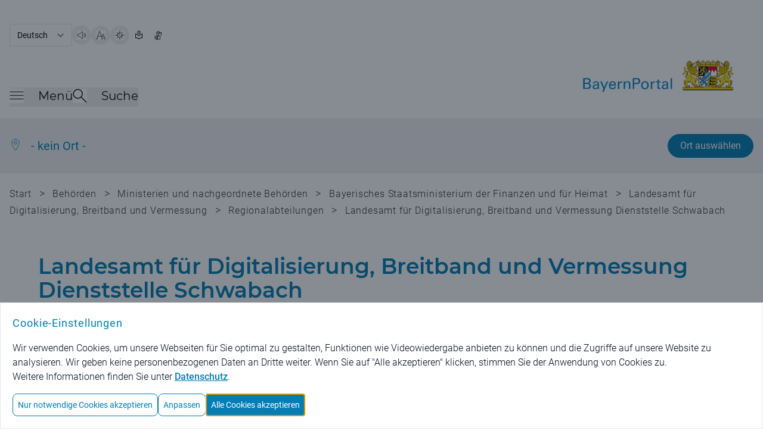

--- FILE ---
content_type: application/javascript;charset=UTF-8
request_url: https://www.bayernportal.de/js/organigramm.js?ver=3
body_size: 2857
content:
$( document ).ready(function() {
    showAllesAusklappenButton();
    let listToggles = document.getElementsByClassName('collapsible-list-toggle');
    
    for (let toggle of listToggles) {
        toggle.onclick = function (e) {
            e.preventDefault();
            this.parentNode.parentNode.classList.toggle('collapsible-list-expanded');
        };
        toggle.addEventListener('keypress', function (e) {
            e.preventDefault();
            if (e.key === 'Enter') {
                this.parentNode.parentNode.classList.toggle('collapsible-list-expanded');
            }
        });
        toggle.addEventListener('keyup', e => {
            e.preventDefault();
            if (e.code === 'Space') {
                toggle.parentNode.parentNode.classList.toggle('collapsible-list-expanded');
            }
        })
    }
    
    applyPadding();
});

function applyPadding() {
    const padLeftElements = document.querySelectorAll('.organigram-pad');
    for (const element of padLeftElements) {
        const paddingLeft = element.dataset.organigramPadLeft;
        if (paddingLeft && paddingLeft.length > 0) {
            element.style.paddingLeft = paddingLeft;
        }
    }
}

function showAllesAusklappenButton() {
    // get all Accordions
    const accordionsList = document.getElementsByClassName("accordion");
    for (const accordionsListElement of accordionsList) {
        let allesAusklappenButton = accordionsListElement.getElementsByClassName("alles-ausklappen");
        let collapsibleListWidgetList = accordionsListElement.getElementsByClassName("collapsible-list-widget");
        allesAusklappenButton.item(0).hidden = collapsibleListWidgetList.length === 0;
        allesAusklappenButton.item(0).children.item(0).hidden = collapsibleListWidgetList.length === 0;
    }
}

function toggleOrganigrammNodeByIndex(i) {
    let listToggles = document.getElementsByClassName('accordion-content')[i].getElementsByClassName('collapsible-list-toggle');
    
    let toggleAll = document.getElementsByClassName('collapsible-list-toggle-all')[i];
    if (toggleAll.classList.contains('collapsible-list-all-open')) {
        for (let toggle of listToggles) {
            toggle.parentNode.parentNode.classList.toggle('collapsible-list-expanded', false);
        }
        toggleAll.classList.remove('collapsible-list-all-open');
        toggleAll.children[1].textContent = getI18n('common.content.expandAll');
    } else {
        for (let toggle of listToggles) {
            toggle.parentNode.parentNode.classList.toggle('collapsible-list-expanded', true);
        }
        toggleAll.classList.add('collapsible-list-all-open');
        
        toggleAll.children[1].textContent = getI18n('common.content.collapseAll');
    }
}